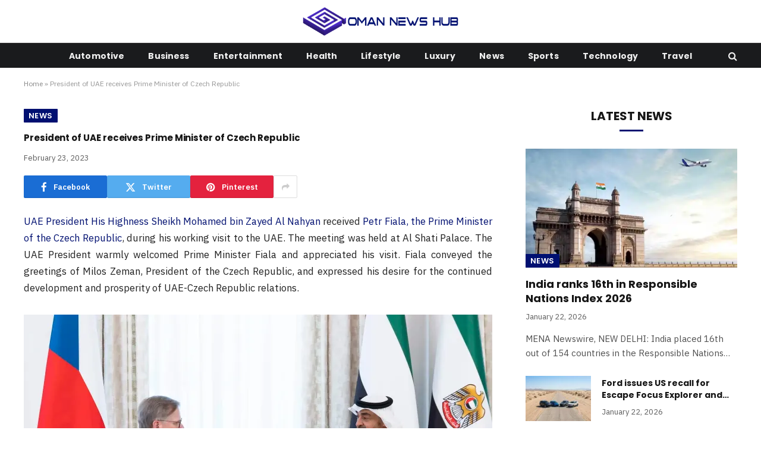

--- FILE ---
content_type: text/html; charset=UTF-8
request_url: https://omannewshub.com/president-of-uae-receives-prime-minister-of-czech-republic/
body_size: 15108
content:

<!DOCTYPE html>
<html lang="en-US" class="s-light site-s-light">

<head>

	<meta charset="UTF-8" />
	<meta name="viewport" content="width=device-width, initial-scale=1" />
	<meta name='robots' content='index, follow, max-image-preview:large, max-snippet:-1, max-video-preview:-1' />

	<!-- This site is optimized with the Yoast SEO Premium plugin v26.8 (Yoast SEO v26.8) - https://yoast.com/product/yoast-seo-premium-wordpress/ -->
	<title>President of UAE receives Prime Minister of Czech Republic - Oman News Hub</title><link rel="preload" as="font" href="https://omannewshub.com/wp-content/themes/smart-mag/css/icons/fonts/ts-icons.woff2?v3.2" type="font/woff2" crossorigin="anonymous" />
	<link rel="canonical" href="https://omannewshub.com/president-of-uae-receives-prime-minister-of-czech-republic/" />
	<meta property="og:locale" content="en_US" />
	<meta property="og:type" content="article" />
	<meta property="og:title" content="President of UAE receives Prime Minister of Czech Republic" />
	<meta property="og:description" content="UAE President His Highness Sheikh Mohamed bin Zayed Al Nahyan received Petr Fiala, the Prime Minister of the Czech Republic, during his working visit to the UAE. The meeting was held at Al Shati Palace. The UAE President warmly welcomed Prime Minister Fiala and appreciated his visit. Fiala conveyed the greetings of Milos Zeman, President" />
	<meta property="og:url" content="https://omannewshub.com/president-of-uae-receives-prime-minister-of-czech-republic/" />
	<meta property="og:site_name" content="Oman News Hub" />
	<meta property="article:published_time" content="2023-02-23T19:16:19+00:00" />
	<meta property="og:image" content="https://omannewshub.com/wp-content/uploads/2023/02/49copE.jpg" />
	<meta property="og:image:width" content="1920" />
	<meta property="og:image:height" content="1080" />
	<meta property="og:image:type" content="image/jpeg" />
	<meta name="author" content="omannewshub.com" />
	<meta name="twitter:card" content="summary_large_image" />
	<meta name="twitter:label1" content="Written by" />
	<meta name="twitter:data1" content="omannewshub.com" />
	<meta name="twitter:label2" content="Est. reading time" />
	<meta name="twitter:data2" content="1 minute" />
	<script type="application/ld+json" class="yoast-schema-graph">{"@context":"https://schema.org","@graph":[{"@type":"Article","@id":"https://omannewshub.com/president-of-uae-receives-prime-minister-of-czech-republic/#article","isPartOf":{"@id":"https://omannewshub.com/president-of-uae-receives-prime-minister-of-czech-republic/"},"author":{"name":"omannewshub.com","@id":"https://omannewshub.com/#/schema/person/c44bacdb10bb587b8e9cdf7816f8e51c"},"headline":"President of UAE receives Prime Minister of Czech Republic","datePublished":"2023-02-23T19:16:19+00:00","mainEntityOfPage":{"@id":"https://omannewshub.com/president-of-uae-receives-prime-minister-of-czech-republic/"},"wordCount":129,"commentCount":0,"image":{"@id":"https://omannewshub.com/president-of-uae-receives-prime-minister-of-czech-republic/#primaryimage"},"thumbnailUrl":"https://i0.wp.com/omannewshub.com/wp-content/uploads/2023/02/49copE.jpg?fit=1920%2C1080&ssl=1","keywords":["Czech Republic Sheikh Mohamed","Petr Fiala","Prime Minister","receives","UAE President"],"articleSection":["News"],"inLanguage":"en-US","potentialAction":[{"@type":"CommentAction","name":"Comment","target":["https://omannewshub.com/president-of-uae-receives-prime-minister-of-czech-republic/#respond"]}]},{"@type":"WebPage","@id":"https://omannewshub.com/president-of-uae-receives-prime-minister-of-czech-republic/","url":"https://omannewshub.com/president-of-uae-receives-prime-minister-of-czech-republic/","name":"President of UAE receives Prime Minister of Czech Republic - Oman News Hub","isPartOf":{"@id":"https://omannewshub.com/#website"},"primaryImageOfPage":{"@id":"https://omannewshub.com/president-of-uae-receives-prime-minister-of-czech-republic/#primaryimage"},"image":{"@id":"https://omannewshub.com/president-of-uae-receives-prime-minister-of-czech-republic/#primaryimage"},"thumbnailUrl":"https://i0.wp.com/omannewshub.com/wp-content/uploads/2023/02/49copE.jpg?fit=1920%2C1080&ssl=1","datePublished":"2023-02-23T19:16:19+00:00","author":{"@id":"https://omannewshub.com/#/schema/person/c44bacdb10bb587b8e9cdf7816f8e51c"},"breadcrumb":{"@id":"https://omannewshub.com/president-of-uae-receives-prime-minister-of-czech-republic/#breadcrumb"},"inLanguage":"en-US","potentialAction":[{"@type":"ReadAction","target":["https://omannewshub.com/president-of-uae-receives-prime-minister-of-czech-republic/"]}]},{"@type":"ImageObject","inLanguage":"en-US","@id":"https://omannewshub.com/president-of-uae-receives-prime-minister-of-czech-republic/#primaryimage","url":"https://i0.wp.com/omannewshub.com/wp-content/uploads/2023/02/49copE.jpg?fit=1920%2C1080&ssl=1","contentUrl":"https://i0.wp.com/omannewshub.com/wp-content/uploads/2023/02/49copE.jpg?fit=1920%2C1080&ssl=1","width":1920,"height":1080},{"@type":"BreadcrumbList","@id":"https://omannewshub.com/president-of-uae-receives-prime-minister-of-czech-republic/#breadcrumb","itemListElement":[{"@type":"ListItem","position":1,"name":"Home","item":"https://omannewshub.com/"},{"@type":"ListItem","position":2,"name":"President of UAE receives Prime Minister of Czech Republic"}]},{"@type":"WebSite","@id":"https://omannewshub.com/#website","url":"https://omannewshub.com/","name":"Oman News Hub","description":"","potentialAction":[{"@type":"SearchAction","target":{"@type":"EntryPoint","urlTemplate":"https://omannewshub.com/?s={search_term_string}"},"query-input":{"@type":"PropertyValueSpecification","valueRequired":true,"valueName":"search_term_string"}}],"inLanguage":"en-US"},{"@type":"Person","@id":"https://omannewshub.com/#/schema/person/c44bacdb10bb587b8e9cdf7816f8e51c","name":"omannewshub.com","sameAs":["https://omannewshub.com"],"url":"https://omannewshub.com/author/yvonne-crawford/"}]}</script>
	<!-- / Yoast SEO Premium plugin. -->


<link rel='dns-prefetch' href='//stats.wp.com' />
<link rel='dns-prefetch' href='//fonts.googleapis.com' />
<link rel='preconnect' href='//i0.wp.com' />
<link rel="alternate" type="application/rss+xml" title="Oman News Hub &raquo; Feed" href="https://omannewshub.com/feed/" />
<link rel="alternate" type="application/rss+xml" title="Oman News Hub &raquo; Comments Feed" href="https://omannewshub.com/comments/feed/" />
<link rel="alternate" title="oEmbed (JSON)" type="application/json+oembed" href="https://omannewshub.com/wp-json/oembed/1.0/embed?url=https%3A%2F%2Fomannewshub.com%2Fpresident-of-uae-receives-prime-minister-of-czech-republic%2F" />
<link rel="alternate" title="oEmbed (XML)" type="text/xml+oembed" href="https://omannewshub.com/wp-json/oembed/1.0/embed?url=https%3A%2F%2Fomannewshub.com%2Fpresident-of-uae-receives-prime-minister-of-czech-republic%2F&#038;format=xml" />
<style id='wp-img-auto-sizes-contain-inline-css' type='text/css'>
img:is([sizes=auto i],[sizes^="auto," i]){contain-intrinsic-size:3000px 1500px}
/*# sourceURL=wp-img-auto-sizes-contain-inline-css */
</style>
<link rel='stylesheet' id='wpra-lightbox-css' href='https://omannewshub.com/wp-content/plugins/wp-rss-aggregator/core/css/jquery-colorbox.css?ver=1.4.33' type='text/css' media='all' />
<style id='wp-emoji-styles-inline-css' type='text/css'>

	img.wp-smiley, img.emoji {
		display: inline !important;
		border: none !important;
		box-shadow: none !important;
		height: 1em !important;
		width: 1em !important;
		margin: 0 0.07em !important;
		vertical-align: -0.1em !important;
		background: none !important;
		padding: 0 !important;
	}
/*# sourceURL=wp-emoji-styles-inline-css */
</style>
<link rel='stylesheet' id='wp-block-library-css' href='https://omannewshub.com/wp-includes/css/dist/block-library/style.min.css?ver=6.9' type='text/css' media='all' />
<style id='classic-theme-styles-inline-css' type='text/css'>
/*! This file is auto-generated */
.wp-block-button__link{color:#fff;background-color:#32373c;border-radius:9999px;box-shadow:none;text-decoration:none;padding:calc(.667em + 2px) calc(1.333em + 2px);font-size:1.125em}.wp-block-file__button{background:#32373c;color:#fff;text-decoration:none}
/*# sourceURL=/wp-includes/css/classic-themes.min.css */
</style>
<link rel='stylesheet' id='wpra-displays-css' href='https://omannewshub.com/wp-content/plugins/wp-rss-aggregator/core/css/displays.css?ver=5.0.11' type='text/css' media='all' />
<link rel='stylesheet' id='wpra-et-layout-css-css' href='https://omannewshub.com/wp-content/plugins/wp-rss-aggregator-premium//basic/css/et-layout.css?ver=5.0.11' type='text/css' media='all' />
<link rel='stylesheet' id='wpra-grid-layout-css-css' href='https://omannewshub.com/wp-content/plugins/wp-rss-aggregator-premium//basic/css/grid-layout.css?ver=5.0.11' type='text/css' media='all' />
<link rel='stylesheet' id='mediaelement-css' href='https://omannewshub.com/wp-includes/js/mediaelement/mediaelementplayer-legacy.min.css?ver=4.2.17' type='text/css' media='all' />
<link rel='stylesheet' id='wp-mediaelement-css' href='https://omannewshub.com/wp-includes/js/mediaelement/wp-mediaelement.min.css?ver=6.9' type='text/css' media='all' />
<style id='jetpack-sharing-buttons-style-inline-css' type='text/css'>
.jetpack-sharing-buttons__services-list{display:flex;flex-direction:row;flex-wrap:wrap;gap:0;list-style-type:none;margin:5px;padding:0}.jetpack-sharing-buttons__services-list.has-small-icon-size{font-size:12px}.jetpack-sharing-buttons__services-list.has-normal-icon-size{font-size:16px}.jetpack-sharing-buttons__services-list.has-large-icon-size{font-size:24px}.jetpack-sharing-buttons__services-list.has-huge-icon-size{font-size:36px}@media print{.jetpack-sharing-buttons__services-list{display:none!important}}.editor-styles-wrapper .wp-block-jetpack-sharing-buttons{gap:0;padding-inline-start:0}ul.jetpack-sharing-buttons__services-list.has-background{padding:1.25em 2.375em}
/*# sourceURL=https://omannewshub.com/wp-content/plugins/jetpack/_inc/blocks/sharing-buttons/view.css */
</style>
<style id='global-styles-inline-css' type='text/css'>
:root{--wp--preset--aspect-ratio--square: 1;--wp--preset--aspect-ratio--4-3: 4/3;--wp--preset--aspect-ratio--3-4: 3/4;--wp--preset--aspect-ratio--3-2: 3/2;--wp--preset--aspect-ratio--2-3: 2/3;--wp--preset--aspect-ratio--16-9: 16/9;--wp--preset--aspect-ratio--9-16: 9/16;--wp--preset--color--black: #000000;--wp--preset--color--cyan-bluish-gray: #abb8c3;--wp--preset--color--white: #ffffff;--wp--preset--color--pale-pink: #f78da7;--wp--preset--color--vivid-red: #cf2e2e;--wp--preset--color--luminous-vivid-orange: #ff6900;--wp--preset--color--luminous-vivid-amber: #fcb900;--wp--preset--color--light-green-cyan: #7bdcb5;--wp--preset--color--vivid-green-cyan: #00d084;--wp--preset--color--pale-cyan-blue: #8ed1fc;--wp--preset--color--vivid-cyan-blue: #0693e3;--wp--preset--color--vivid-purple: #9b51e0;--wp--preset--gradient--vivid-cyan-blue-to-vivid-purple: linear-gradient(135deg,rgb(6,147,227) 0%,rgb(155,81,224) 100%);--wp--preset--gradient--light-green-cyan-to-vivid-green-cyan: linear-gradient(135deg,rgb(122,220,180) 0%,rgb(0,208,130) 100%);--wp--preset--gradient--luminous-vivid-amber-to-luminous-vivid-orange: linear-gradient(135deg,rgb(252,185,0) 0%,rgb(255,105,0) 100%);--wp--preset--gradient--luminous-vivid-orange-to-vivid-red: linear-gradient(135deg,rgb(255,105,0) 0%,rgb(207,46,46) 100%);--wp--preset--gradient--very-light-gray-to-cyan-bluish-gray: linear-gradient(135deg,rgb(238,238,238) 0%,rgb(169,184,195) 100%);--wp--preset--gradient--cool-to-warm-spectrum: linear-gradient(135deg,rgb(74,234,220) 0%,rgb(151,120,209) 20%,rgb(207,42,186) 40%,rgb(238,44,130) 60%,rgb(251,105,98) 80%,rgb(254,248,76) 100%);--wp--preset--gradient--blush-light-purple: linear-gradient(135deg,rgb(255,206,236) 0%,rgb(152,150,240) 100%);--wp--preset--gradient--blush-bordeaux: linear-gradient(135deg,rgb(254,205,165) 0%,rgb(254,45,45) 50%,rgb(107,0,62) 100%);--wp--preset--gradient--luminous-dusk: linear-gradient(135deg,rgb(255,203,112) 0%,rgb(199,81,192) 50%,rgb(65,88,208) 100%);--wp--preset--gradient--pale-ocean: linear-gradient(135deg,rgb(255,245,203) 0%,rgb(182,227,212) 50%,rgb(51,167,181) 100%);--wp--preset--gradient--electric-grass: linear-gradient(135deg,rgb(202,248,128) 0%,rgb(113,206,126) 100%);--wp--preset--gradient--midnight: linear-gradient(135deg,rgb(2,3,129) 0%,rgb(40,116,252) 100%);--wp--preset--font-size--small: 13px;--wp--preset--font-size--medium: 20px;--wp--preset--font-size--large: 36px;--wp--preset--font-size--x-large: 42px;--wp--preset--spacing--20: 0.44rem;--wp--preset--spacing--30: 0.67rem;--wp--preset--spacing--40: 1rem;--wp--preset--spacing--50: 1.5rem;--wp--preset--spacing--60: 2.25rem;--wp--preset--spacing--70: 3.38rem;--wp--preset--spacing--80: 5.06rem;--wp--preset--shadow--natural: 6px 6px 9px rgba(0, 0, 0, 0.2);--wp--preset--shadow--deep: 12px 12px 50px rgba(0, 0, 0, 0.4);--wp--preset--shadow--sharp: 6px 6px 0px rgba(0, 0, 0, 0.2);--wp--preset--shadow--outlined: 6px 6px 0px -3px rgb(255, 255, 255), 6px 6px rgb(0, 0, 0);--wp--preset--shadow--crisp: 6px 6px 0px rgb(0, 0, 0);}:where(.is-layout-flex){gap: 0.5em;}:where(.is-layout-grid){gap: 0.5em;}body .is-layout-flex{display: flex;}.is-layout-flex{flex-wrap: wrap;align-items: center;}.is-layout-flex > :is(*, div){margin: 0;}body .is-layout-grid{display: grid;}.is-layout-grid > :is(*, div){margin: 0;}:where(.wp-block-columns.is-layout-flex){gap: 2em;}:where(.wp-block-columns.is-layout-grid){gap: 2em;}:where(.wp-block-post-template.is-layout-flex){gap: 1.25em;}:where(.wp-block-post-template.is-layout-grid){gap: 1.25em;}.has-black-color{color: var(--wp--preset--color--black) !important;}.has-cyan-bluish-gray-color{color: var(--wp--preset--color--cyan-bluish-gray) !important;}.has-white-color{color: var(--wp--preset--color--white) !important;}.has-pale-pink-color{color: var(--wp--preset--color--pale-pink) !important;}.has-vivid-red-color{color: var(--wp--preset--color--vivid-red) !important;}.has-luminous-vivid-orange-color{color: var(--wp--preset--color--luminous-vivid-orange) !important;}.has-luminous-vivid-amber-color{color: var(--wp--preset--color--luminous-vivid-amber) !important;}.has-light-green-cyan-color{color: var(--wp--preset--color--light-green-cyan) !important;}.has-vivid-green-cyan-color{color: var(--wp--preset--color--vivid-green-cyan) !important;}.has-pale-cyan-blue-color{color: var(--wp--preset--color--pale-cyan-blue) !important;}.has-vivid-cyan-blue-color{color: var(--wp--preset--color--vivid-cyan-blue) !important;}.has-vivid-purple-color{color: var(--wp--preset--color--vivid-purple) !important;}.has-black-background-color{background-color: var(--wp--preset--color--black) !important;}.has-cyan-bluish-gray-background-color{background-color: var(--wp--preset--color--cyan-bluish-gray) !important;}.has-white-background-color{background-color: var(--wp--preset--color--white) !important;}.has-pale-pink-background-color{background-color: var(--wp--preset--color--pale-pink) !important;}.has-vivid-red-background-color{background-color: var(--wp--preset--color--vivid-red) !important;}.has-luminous-vivid-orange-background-color{background-color: var(--wp--preset--color--luminous-vivid-orange) !important;}.has-luminous-vivid-amber-background-color{background-color: var(--wp--preset--color--luminous-vivid-amber) !important;}.has-light-green-cyan-background-color{background-color: var(--wp--preset--color--light-green-cyan) !important;}.has-vivid-green-cyan-background-color{background-color: var(--wp--preset--color--vivid-green-cyan) !important;}.has-pale-cyan-blue-background-color{background-color: var(--wp--preset--color--pale-cyan-blue) !important;}.has-vivid-cyan-blue-background-color{background-color: var(--wp--preset--color--vivid-cyan-blue) !important;}.has-vivid-purple-background-color{background-color: var(--wp--preset--color--vivid-purple) !important;}.has-black-border-color{border-color: var(--wp--preset--color--black) !important;}.has-cyan-bluish-gray-border-color{border-color: var(--wp--preset--color--cyan-bluish-gray) !important;}.has-white-border-color{border-color: var(--wp--preset--color--white) !important;}.has-pale-pink-border-color{border-color: var(--wp--preset--color--pale-pink) !important;}.has-vivid-red-border-color{border-color: var(--wp--preset--color--vivid-red) !important;}.has-luminous-vivid-orange-border-color{border-color: var(--wp--preset--color--luminous-vivid-orange) !important;}.has-luminous-vivid-amber-border-color{border-color: var(--wp--preset--color--luminous-vivid-amber) !important;}.has-light-green-cyan-border-color{border-color: var(--wp--preset--color--light-green-cyan) !important;}.has-vivid-green-cyan-border-color{border-color: var(--wp--preset--color--vivid-green-cyan) !important;}.has-pale-cyan-blue-border-color{border-color: var(--wp--preset--color--pale-cyan-blue) !important;}.has-vivid-cyan-blue-border-color{border-color: var(--wp--preset--color--vivid-cyan-blue) !important;}.has-vivid-purple-border-color{border-color: var(--wp--preset--color--vivid-purple) !important;}.has-vivid-cyan-blue-to-vivid-purple-gradient-background{background: var(--wp--preset--gradient--vivid-cyan-blue-to-vivid-purple) !important;}.has-light-green-cyan-to-vivid-green-cyan-gradient-background{background: var(--wp--preset--gradient--light-green-cyan-to-vivid-green-cyan) !important;}.has-luminous-vivid-amber-to-luminous-vivid-orange-gradient-background{background: var(--wp--preset--gradient--luminous-vivid-amber-to-luminous-vivid-orange) !important;}.has-luminous-vivid-orange-to-vivid-red-gradient-background{background: var(--wp--preset--gradient--luminous-vivid-orange-to-vivid-red) !important;}.has-very-light-gray-to-cyan-bluish-gray-gradient-background{background: var(--wp--preset--gradient--very-light-gray-to-cyan-bluish-gray) !important;}.has-cool-to-warm-spectrum-gradient-background{background: var(--wp--preset--gradient--cool-to-warm-spectrum) !important;}.has-blush-light-purple-gradient-background{background: var(--wp--preset--gradient--blush-light-purple) !important;}.has-blush-bordeaux-gradient-background{background: var(--wp--preset--gradient--blush-bordeaux) !important;}.has-luminous-dusk-gradient-background{background: var(--wp--preset--gradient--luminous-dusk) !important;}.has-pale-ocean-gradient-background{background: var(--wp--preset--gradient--pale-ocean) !important;}.has-electric-grass-gradient-background{background: var(--wp--preset--gradient--electric-grass) !important;}.has-midnight-gradient-background{background: var(--wp--preset--gradient--midnight) !important;}.has-small-font-size{font-size: var(--wp--preset--font-size--small) !important;}.has-medium-font-size{font-size: var(--wp--preset--font-size--medium) !important;}.has-large-font-size{font-size: var(--wp--preset--font-size--large) !important;}.has-x-large-font-size{font-size: var(--wp--preset--font-size--x-large) !important;}
:where(.wp-block-post-template.is-layout-flex){gap: 1.25em;}:where(.wp-block-post-template.is-layout-grid){gap: 1.25em;}
:where(.wp-block-term-template.is-layout-flex){gap: 1.25em;}:where(.wp-block-term-template.is-layout-grid){gap: 1.25em;}
:where(.wp-block-columns.is-layout-flex){gap: 2em;}:where(.wp-block-columns.is-layout-grid){gap: 2em;}
:root :where(.wp-block-pullquote){font-size: 1.5em;line-height: 1.6;}
/*# sourceURL=global-styles-inline-css */
</style>
<link rel='stylesheet' id='smartmag-core-css' href='https://omannewshub.com/wp-content/themes/smart-mag/style.css?ver=10.3.2' type='text/css' media='all' />
<style id='smartmag-core-inline-css' type='text/css'>
:root { --c-main: #001071;
--c-main-rgb: 0,16,113;
--text-font: "IBM Plex Sans", system-ui, -apple-system, "Segoe UI", Arial, sans-serif;
--body-font: "IBM Plex Sans", system-ui, -apple-system, "Segoe UI", Arial, sans-serif;
--title-font: "Poppins", system-ui, -apple-system, "Segoe UI", Arial, sans-serif;
--h-font: "Poppins", system-ui, -apple-system, "Segoe UI", Arial, sans-serif;
--text-h-font: var(--h-font);
--title-size-s: 16px;
--title-size-n: 17px;
--title-size-m: 18px;
--title-fw-semi: 700;
--c-post-meta: #5e5e5e; }
.smart-head-main .smart-head-mid { --head-h: 72px; }
.s-dark .smart-head-main .smart-head-mid,
.smart-head-main .s-dark.smart-head-mid { background-color: #1a1b1d; }
.smart-head-main .smart-head-mid { border-top-width: 0px; }
.smart-head-main .smart-head-bot { --head-h: 42px; background-color: #1a1b1d; border-top-width: 1px; }
.s-dark .smart-head-main .smart-head-bot,
.smart-head-main .s-dark.smart-head-bot { border-top-color: #383838; }
.smart-head-main .smart-head-bot { border-bottom-width: 0px; }
.s-dark .smart-head-main .smart-head-bot,
.smart-head-main .s-dark.smart-head-bot { border-bottom-color: #383838; }
.navigation { font-family: "Poppins", system-ui, -apple-system, "Segoe UI", Arial, sans-serif; }
.navigation-main .menu > li > a { font-size: 14px; font-weight: bold; text-transform: capitalize; letter-spacing: .01em; }
.navigation-main .menu > li li a { font-size: 13px; }
.navigation-main { --nav-items-space: 20px; }
.nav-hov-b .menu > li > a:before { border-width: 3px; }
.s-dark .navigation { --c-nav-blip: #bababa; --c-nav-hov-bg: rgba(239,239,239,0); }
.mobile-menu { font-family: "Poppins", system-ui, -apple-system, "Segoe UI", Arial, sans-serif; font-weight: 600; }
.s-dark .smart-head-main .spc-social,
.smart-head-main .s-dark .spc-social { --c-spc-social: #b2b2b2; }
.smart-head-main .spc-social { --spc-social-fs: 16px; --spc-social-space: 5px; }
.smart-head-main .hamburger-icon { --line-weight: 2px; }
.smart-head-main .offcanvas-toggle { --item-mr: 25px; }
.smart-head .ts-button1 { font-weight: bold; line-height: .8; letter-spacing: 0.08em; }
.upper-footer .block-head { --space-below: 35px; --line-weight: 3px; --c-border: #0a0a0a; }
.post-meta .meta-item, .post-meta .text-in { font-size: 13px; }
.post-meta .post-cat > a { font-family: "Poppins", system-ui, -apple-system, "Segoe UI", Arial, sans-serif; font-weight: 600; }
.s-light .block-wrap.s-dark { --c-post-meta: var(--c-contrast-450); }
.s-dark, .s-light .block-wrap.s-dark { --c-post-meta: #e0e0e0; }
.post-meta { --p-meta-sep: "-"; --p-meta-sep-pad: 5px; }
.post-meta .meta-item:before { transform: scale(0.85); }
.cat-labels .category { font-family: "Poppins", system-ui, -apple-system, "Segoe UI", Arial, sans-serif; font-size: 13px; font-weight: 600; font-style: normal; text-transform: uppercase; line-height: 1.8; }
.block-head .heading { font-family: "Poppins", system-ui, -apple-system, "Segoe UI", Arial, sans-serif; }
.block-head-c .heading { font-size: 20px; }
.block-head-c { --line-weight: 3px; }
.block-head-c2 { --line-weight: 3px; }
.block-head-e1 .heading { font-size: 20px; }
.site-s-light .entry-content { color: #212121; }
.s-dark .entry-content { color: #efefef; }
.s-head-modern-a .post-title { font-size: 15px; }
.s-head-large .post-title { font-size: 39px; }
@media (min-width: 941px) and (max-width: 1200px) { .navigation-main .menu > li > a { font-size: calc(10px + (14px - 10px) * .7); } }
@media (max-width: 767px) { .s-head-large .post-title { font-size: 32px; } }


/*# sourceURL=smartmag-core-inline-css */
</style>
<link rel='stylesheet' id='smartmag-magnific-popup-css' href='https://omannewshub.com/wp-content/themes/smart-mag/css/lightbox.css?ver=10.3.2' type='text/css' media='all' />
<link rel='stylesheet' id='smartmag-icons-css' href='https://omannewshub.com/wp-content/themes/smart-mag/css/icons/icons.css?ver=10.3.2' type='text/css' media='all' />
<link rel='stylesheet' id='smartmag-gfonts-custom-css' href='https://fonts.googleapis.com/css?family=IBM+Plex+Sans%3A400%2C500%2C600%2C700%7CPoppins%3A400%2C500%2C600%2C700&#038;display=swap' type='text/css' media='all' />
<script type="text/javascript" id="smartmag-lazy-inline-js-after">
/* <![CDATA[ */
/**
 * @copyright ThemeSphere
 * @preserve
 */
var BunyadLazy={};BunyadLazy.load=function(){function a(e,n){var t={};e.dataset.bgset&&e.dataset.sizes?(t.sizes=e.dataset.sizes,t.srcset=e.dataset.bgset):t.src=e.dataset.bgsrc,function(t){var a=t.dataset.ratio;if(0<a){const e=t.parentElement;if(e.classList.contains("media-ratio")){const n=e.style;n.getPropertyValue("--a-ratio")||(n.paddingBottom=100/a+"%")}}}(e);var a,o=document.createElement("img");for(a in o.onload=function(){var t="url('"+(o.currentSrc||o.src)+"')",a=e.style;a.backgroundImage!==t&&requestAnimationFrame(()=>{a.backgroundImage=t,n&&n()}),o.onload=null,o.onerror=null,o=null},o.onerror=o.onload,t)o.setAttribute(a,t[a]);o&&o.complete&&0<o.naturalWidth&&o.onload&&o.onload()}function e(t){t.dataset.loaded||a(t,()=>{document.dispatchEvent(new Event("lazyloaded")),t.dataset.loaded=1})}function n(t){"complete"===document.readyState?t():window.addEventListener("load",t)}return{initEarly:function(){var t,a=()=>{document.querySelectorAll(".img.bg-cover:not(.lazyload)").forEach(e)};"complete"!==document.readyState?(t=setInterval(a,150),n(()=>{a(),clearInterval(t)})):a()},callOnLoad:n,initBgImages:function(t){t&&n(()=>{document.querySelectorAll(".img.bg-cover").forEach(e)})},bgLoad:a}}(),BunyadLazy.load.initEarly();
//# sourceURL=smartmag-lazy-inline-js-after
/* ]]> */
</script>
<script type="text/javascript" src="https://omannewshub.com/wp-includes/js/jquery/jquery.min.js?ver=3.7.1" id="jquery-core-js"></script>
<script type="text/javascript" src="https://omannewshub.com/wp-includes/js/jquery/jquery-migrate.min.js?ver=3.4.1" id="jquery-migrate-js"></script>
<link rel="https://api.w.org/" href="https://omannewshub.com/wp-json/" /><link rel="alternate" title="JSON" type="application/json" href="https://omannewshub.com/wp-json/wp/v2/posts/27542" /><link rel="EditURI" type="application/rsd+xml" title="RSD" href="https://omannewshub.com/xmlrpc.php?rsd" />

<link rel='shortlink' href='https://omannewshub.com/?p=27542' />
	<style>img#wpstats{display:none}</style>
		
		<script>
		var BunyadSchemeKey = 'bunyad-scheme';
		(() => {
			const d = document.documentElement;
			const c = d.classList;
			var scheme = localStorage.getItem(BunyadSchemeKey);
			
			if (scheme) {
				d.dataset.origClass = c;
				scheme === 'dark' ? c.remove('s-light', 'site-s-light') : c.remove('s-dark', 'site-s-dark');
				c.add('site-s-' + scheme, 's-' + scheme);
			}
		})();
		</script>
		<meta name="generator" content="Elementor 3.34.3; features: additional_custom_breakpoints; settings: css_print_method-external, google_font-enabled, font_display-swap">
<style type="text/css">.recentcomments a{display:inline !important;padding:0 !important;margin:0 !important;}</style>			<style>
				.e-con.e-parent:nth-of-type(n+4):not(.e-lazyloaded):not(.e-no-lazyload),
				.e-con.e-parent:nth-of-type(n+4):not(.e-lazyloaded):not(.e-no-lazyload) * {
					background-image: none !important;
				}
				@media screen and (max-height: 1024px) {
					.e-con.e-parent:nth-of-type(n+3):not(.e-lazyloaded):not(.e-no-lazyload),
					.e-con.e-parent:nth-of-type(n+3):not(.e-lazyloaded):not(.e-no-lazyload) * {
						background-image: none !important;
					}
				}
				@media screen and (max-height: 640px) {
					.e-con.e-parent:nth-of-type(n+2):not(.e-lazyloaded):not(.e-no-lazyload),
					.e-con.e-parent:nth-of-type(n+2):not(.e-lazyloaded):not(.e-no-lazyload) * {
						background-image: none !important;
					}
				}
			</style>
			<link rel="icon" href="https://i0.wp.com/omannewshub.com/wp-content/uploads/2023/04/cropped-55.png?fit=32%2C32&#038;ssl=1" sizes="32x32" />
<link rel="icon" href="https://i0.wp.com/omannewshub.com/wp-content/uploads/2023/04/cropped-55.png?fit=192%2C192&#038;ssl=1" sizes="192x192" />
<link rel="apple-touch-icon" href="https://i0.wp.com/omannewshub.com/wp-content/uploads/2023/04/cropped-55.png?fit=180%2C180&#038;ssl=1" />
<meta name="msapplication-TileImage" content="https://i0.wp.com/omannewshub.com/wp-content/uploads/2023/04/cropped-55.png?fit=270%2C270&#038;ssl=1" />
		<style type="text/css" id="wp-custom-css">
			.entry-content p {
    text-align: justify;
}		</style>
		

</head>

<body class="wp-singular post-template-default single single-post postid-27542 single-format-standard wp-theme-smart-mag right-sidebar post-layout-modern post-cat-33 has-lb has-lb-sm ts-img-hov-fade layout-normal elementor-default elementor-kit-6">



<div class="main-wrap">

	
<div class="off-canvas-backdrop"></div>
<div class="mobile-menu-container off-canvas s-dark hide-widgets-sm hide-menu-lg" id="off-canvas">

	<div class="off-canvas-head">
		<a href="#" class="close">
			<span class="visuallyhidden">Close Menu</span>
			<i class="tsi tsi-times"></i>
		</a>

		<div class="ts-logo">
					</div>
	</div>

	<div class="off-canvas-content">

					<ul class="mobile-menu"></ul>
		
					<div class="off-canvas-widgets">
				
		<div id="smartmag-block-newsletter-2" class="widget ts-block-widget smartmag-widget-newsletter">		
		<div class="block">
			<div class="block-newsletter ">
	<div class="spc-newsletter spc-newsletter-b spc-newsletter-center spc-newsletter-sm">

		<div class="bg-wrap"></div>

		
		<div class="inner">

			
			
			<h3 class="heading">
				Subscribe to Updates			</h3>

							<div class="base-text message">
					<p>Get the latest creative news from FooBar about art, design and business.</p>
</div>
			
							<form method="post" action="" class="form fields-style fields-full" target="_blank">
					<div class="main-fields">
						<p class="field-email">
							<input type="email" name="EMAIL" placeholder="Your email address.." required />
						</p>
						
						<p class="field-submit">
							<input type="submit" value="Subscribe" />
						</p>
					</div>

											<p class="disclaimer">
							<label>
																	<input type="checkbox" name="privacy" required />
								
								By signing up, you agree to the our terms and our <a href="#">Privacy Policy</a> agreement.							</label>
						</p>
									</form>
			
			
		</div>
	</div>
</div>		</div>

		</div>
		<div id="smartmag-block-posts-small-3" class="widget ts-block-widget smartmag-widget-posts-small">		
		<div class="block">
					<section class="block-wrap block-posts-small block-sc mb-none" data-id="1">

			<div class="widget-title block-head block-head-ac block-head-b"><h5 class="heading">What's Hot</h5></div>	
			<div class="block-content">
				
	<div class="loop loop-small loop-small-a loop-sep loop-small-sep grid grid-1 md:grid-1 sm:grid-1 xs:grid-1">

					
<article class="l-post small-post small-a-post m-pos-left">

	
			<div class="media">

		
			<a href="https://omannewshub.com/datavault-ai-to-support-establishment-of-international-research-center-focused-on-real-world-asset-digitization-in-taiwan/" class="image-link media-ratio ar-bunyad-thumb" title="Datavault AI to Support Establishment of International Research Center Focused on Real-World Asset Digitization in Taiwan"><span data-bgsrc="https://i0.wp.com/omannewshub.com/wp-content/uploads/2026/01/datavault-ai-and-st-john-university.jpg?fit=300%2C196&amp;ssl=1" class="img bg-cover wp-post-image attachment-medium size-medium lazyload" data-bgset="https://i0.wp.com/omannewshub.com/wp-content/uploads/2026/01/datavault-ai-and-st-john-university.jpg?w=834&amp;ssl=1 834w, https://i0.wp.com/omannewshub.com/wp-content/uploads/2026/01/datavault-ai-and-st-john-university.jpg?resize=300%2C196&amp;ssl=1 300w, https://i0.wp.com/omannewshub.com/wp-content/uploads/2026/01/datavault-ai-and-st-john-university.jpg?resize=768%2C502&amp;ssl=1 768w, https://i0.wp.com/omannewshub.com/wp-content/uploads/2026/01/datavault-ai-and-st-john-university.jpg?resize=150%2C98&amp;ssl=1 150w, https://i0.wp.com/omannewshub.com/wp-content/uploads/2026/01/datavault-ai-and-st-john-university.jpg?resize=450%2C294&amp;ssl=1 450w" data-sizes="(max-width: 110px) 100vw, 110px"></span></a>			
			
			
			
		
		</div>
	

	
		<div class="content">

			<div class="post-meta post-meta-a post-meta-left has-below"><h4 class="is-title post-title"><a href="https://omannewshub.com/datavault-ai-to-support-establishment-of-international-research-center-focused-on-real-world-asset-digitization-in-taiwan/">Datavault AI to Support Establishment of International Research Center Focused on Real-World Asset Digitization in Taiwan</a></h4><div class="post-meta-items meta-below"><span class="meta-item date"><span class="date-link"><time class="post-date" datetime="2026-01-26T15:34:36+00:00">January 26, 2026</time></span></span></div></div>			
			
			
		</div>

	
</article>	
					
<article class="l-post small-post small-a-post m-pos-left">

	
			<div class="media">

		
		</div>
	

	
		<div class="content">

			<div class="post-meta post-meta-a post-meta-left has-below"><h4 class="is-title post-title"><a href="https://omannewshub.com/ms-pharma-group-signs-exclusive-biosimilars-partnership-agreement-with-hetero/">MS Pharma Group Signs Exclusive Biosimilars Partnership Agreement with Hetero</a></h4><div class="post-meta-items meta-below"><span class="meta-item date"><span class="date-link"><time class="post-date" datetime="2026-01-26T14:46:00+00:00">January 26, 2026</time></span></span></div></div>			
			
			
		</div>

	
</article>	
					
<article class="l-post small-post small-a-post m-pos-left">

	
			<div class="media">

		
		</div>
	

	
		<div class="content">

			<div class="post-meta post-meta-a post-meta-left has-below"><h4 class="is-title post-title"><a href="https://omannewshub.com/clarification-regarding-unitrees-2025-sales-data/">Clarification Regarding Unitree&#8217;s 2025 Sales Data</a></h4><div class="post-meta-items meta-below"><span class="meta-item date"><span class="date-link"><time class="post-date" datetime="2026-01-26T12:24:00+00:00">January 26, 2026</time></span></span></div></div>			
			
			
		</div>

	
</article>	
		
	</div>

					</div>

		</section>
				</div>

		</div>			</div>
		
		
		<div class="spc-social-block spc-social spc-social-b smart-head-social">
		
			
				<a href="#" class="link service s-facebook" target="_blank" rel="nofollow noopener">
					<i class="icon tsi tsi-facebook"></i>					<span class="visuallyhidden">Facebook</span>
				</a>
									
			
				<a href="#" class="link service s-twitter" target="_blank" rel="nofollow noopener">
					<i class="icon tsi tsi-twitter"></i>					<span class="visuallyhidden">X (Twitter)</span>
				</a>
									
			
				<a href="#" class="link service s-instagram" target="_blank" rel="nofollow noopener">
					<i class="icon tsi tsi-instagram"></i>					<span class="visuallyhidden">Instagram</span>
				</a>
									
			
		</div>

		
	</div>

</div>
<div class="smart-head smart-head-a smart-head-main" id="smart-head" data-sticky="auto" data-sticky-type="smart" data-sticky-full>
	
	<div class="smart-head-row smart-head-mid smart-head-row-3 is-light smart-head-row-full">

		<div class="inner wrap">

							
				<div class="items items-left empty">
								</div>

							
				<div class="items items-center ">
					<a href="https://omannewshub.com/" title="Oman News Hub" rel="home" class="logo-link ts-logo logo-is-image">
		<span>
			
				
					<img src="https://omannewshub.com/wp-content/uploads/2023/04/omannewshub.com_.png" class="logo-image logo-image-dark" alt="Oman News Hub" width="404" height="80"/><img src="https://omannewshub.com/wp-content/uploads/2023/04/omannewshub.com_.png" class="logo-image" alt="Oman News Hub" width="404" height="80"/>
									 
					</span>
	</a>				</div>

							
				<div class="items items-right empty">
								</div>

						
		</div>
	</div>

	
	<div class="smart-head-row smart-head-bot smart-head-row-3 s-dark has-center-nav smart-head-row-full">

		<div class="inner wrap">

							
				<div class="items items-left empty">
								</div>

							
				<div class="items items-center ">
					<div class="nav-wrap">
		<nav class="navigation navigation-main nav-hov-b">
			<ul id="menu-menu1" class="menu"><li id="menu-item-27925" class="menu-item menu-item-type-taxonomy menu-item-object-category menu-cat-26 menu-item-27925"><a href="https://omannewshub.com/category/automotive/">Automotive</a></li>
<li id="menu-item-27929" class="menu-item menu-item-type-taxonomy menu-item-object-category menu-cat-27 menu-item-27929"><a href="https://omannewshub.com/category/business/">Business</a></li>
<li id="menu-item-27932" class="menu-item menu-item-type-taxonomy menu-item-object-category menu-cat-28 menu-item-27932"><a href="https://omannewshub.com/category/entertainment/">Entertainment</a></li>
<li id="menu-item-27930" class="menu-item menu-item-type-taxonomy menu-item-object-category menu-cat-30 menu-item-27930"><a href="https://omannewshub.com/category/health/">Health</a></li>
<li id="menu-item-27931" class="menu-item menu-item-type-taxonomy menu-item-object-category menu-cat-31 menu-item-27931"><a href="https://omannewshub.com/category/lifestyle/">Lifestyle</a></li>
<li id="menu-item-27933" class="menu-item menu-item-type-taxonomy menu-item-object-category menu-cat-32 menu-item-27933"><a href="https://omannewshub.com/category/luxury/">Luxury</a></li>
<li id="menu-item-27924" class="menu-item menu-item-type-taxonomy menu-item-object-category current-post-ancestor current-menu-parent current-post-parent menu-cat-33 menu-item-27924"><a href="https://omannewshub.com/category/news/">News</a></li>
<li id="menu-item-27927" class="menu-item menu-item-type-taxonomy menu-item-object-category menu-cat-35 menu-item-27927"><a href="https://omannewshub.com/category/sports/">Sports</a></li>
<li id="menu-item-27928" class="menu-item menu-item-type-taxonomy menu-item-object-category menu-cat-36 menu-item-27928"><a href="https://omannewshub.com/category/technology/">Technology</a></li>
<li id="menu-item-27926" class="menu-item menu-item-type-taxonomy menu-item-object-category menu-cat-37 menu-item-27926"><a href="https://omannewshub.com/category/travel/">Travel</a></li>
</ul>		</nav>
	</div>
				</div>

							
				<div class="items items-right ">
				

	<a href="#" class="search-icon has-icon-only is-icon" title="Search">
		<i class="tsi tsi-search"></i>
	</a>

				</div>

						
		</div>
	</div>

	</div>
<div class="smart-head smart-head-a smart-head-mobile" id="smart-head-mobile" data-sticky="mid" data-sticky-type="smart" data-sticky-full>
	
	<div class="smart-head-row smart-head-mid smart-head-row-3 is-light smart-head-row-full">

		<div class="inner wrap">

							
				<div class="items items-left empty">
								</div>

							
				<div class="items items-center ">
					<a href="https://omannewshub.com/" title="Oman News Hub" rel="home" class="logo-link ts-logo logo-is-image">
		<span>
			
				
					<img src="https://omannewshub.com/wp-content/uploads/2023/04/omannewshub.com_.png" class="logo-image logo-image-dark" alt="Oman News Hub" width="404" height="80"/><img src="https://omannewshub.com/wp-content/uploads/2023/04/omannewshub.com_.png" class="logo-image" alt="Oman News Hub" width="404" height="80"/>
									 
					</span>
	</a>				</div>

							
				<div class="items items-right ">
				

	<a href="#" class="search-icon has-icon-only is-icon" title="Search">
		<i class="tsi tsi-search"></i>
	</a>

				</div>

						
		</div>
	</div>

	</div>
<nav class="breadcrumbs is-full-width breadcrumbs-a" id="breadcrumb"><div class="inner ts-contain "><span><span><a href="https://omannewshub.com/">Home</a></span> » <span class="breadcrumb_last" aria-current="page">President of UAE receives Prime Minister of Czech Republic</span></span></div></nav>
<div class="main ts-contain cf right-sidebar">
	
		

<div class="ts-row">
	<div class="col-8 main-content s-post-contain">

					<div class="the-post-header s-head-modern s-head-modern-a">
	<div class="post-meta post-meta-a post-meta-left post-meta-single has-below"><div class="post-meta-items meta-above"><span class="meta-item cat-labels">
						
						<a href="https://omannewshub.com/category/news/" class="category term-color-33" rel="category">News</a>
					</span>
					</div><h1 class="is-title post-title">President of UAE receives Prime Minister of Czech Republic</h1><div class="post-meta-items meta-below"><span class="meta-item date"><time class="post-date" datetime="2023-02-23T19:16:19+00:00">February 23, 2023</time></span></div></div>
	<div class="post-share post-share-b spc-social-colors  post-share-b1">

				
		
				
			<a href="https://www.facebook.com/sharer.php?u=https%3A%2F%2Fomannewshub.com%2Fpresident-of-uae-receives-prime-minister-of-czech-republic%2F" class="cf service s-facebook service-lg" 
				title="Share on Facebook" target="_blank" rel="nofollow noopener">
				<i class="tsi tsi-facebook"></i>
				<span class="label">Facebook</span>
							</a>
				
				
			<a href="https://twitter.com/intent/tweet?url=https%3A%2F%2Fomannewshub.com%2Fpresident-of-uae-receives-prime-minister-of-czech-republic%2F&#038;text=President%20of%20UAE%20receives%20Prime%20Minister%20of%20Czech%20Republic" class="cf service s-twitter service-lg" 
				title="Share on X (Twitter)" target="_blank" rel="nofollow noopener">
				<i class="tsi tsi-twitter"></i>
				<span class="label">Twitter</span>
							</a>
				
				
			<a href="https://pinterest.com/pin/create/button/?url=https%3A%2F%2Fomannewshub.com%2Fpresident-of-uae-receives-prime-minister-of-czech-republic%2F&#038;media=https%3A%2F%2Fomannewshub.com%2Fwp-content%2Fuploads%2F2023%2F02%2F49copE.jpg&#038;description=President%20of%20UAE%20receives%20Prime%20Minister%20of%20Czech%20Republic" class="cf service s-pinterest service-lg" 
				title="Share on Pinterest" target="_blank" rel="nofollow noopener">
				<i class="tsi tsi-pinterest"></i>
				<span class="label">Pinterest</span>
							</a>
				
				
			<a href="https://www.linkedin.com/shareArticle?mini=true&#038;url=https%3A%2F%2Fomannewshub.com%2Fpresident-of-uae-receives-prime-minister-of-czech-republic%2F" class="cf service s-linkedin service-sm" 
				title="Share on LinkedIn" target="_blank" rel="nofollow noopener">
				<i class="tsi tsi-linkedin"></i>
				<span class="label">LinkedIn</span>
							</a>
				
				
			<a href="https://www.reddit.com/submit?url=https%3A%2F%2Fomannewshub.com%2Fpresident-of-uae-receives-prime-minister-of-czech-republic%2F&#038;title=President%20of%20UAE%20receives%20Prime%20Minister%20of%20Czech%20Republic" class="cf service s-reddit service-sm" 
				title="Share on Reddit" target="_blank" rel="nofollow noopener">
				<i class="tsi tsi-reddit-alien"></i>
				<span class="label">Reddit</span>
							</a>
				
				
			<a href="https://wa.me/?text=President%20of%20UAE%20receives%20Prime%20Minister%20of%20Czech%20Republic%20https%3A%2F%2Fomannewshub.com%2Fpresident-of-uae-receives-prime-minister-of-czech-republic%2F" class="cf service s-whatsapp service-sm" 
				title="Share on WhatsApp" target="_blank" rel="nofollow noopener">
				<i class="tsi tsi-whatsapp"></i>
				<span class="label">WhatsApp</span>
							</a>
				
				
			<a href="mailto:?subject=President%20of%20UAE%20receives%20Prime%20Minister%20of%20Czech%20Republic&#038;body=https%3A%2F%2Fomannewshub.com%2Fpresident-of-uae-receives-prime-minister-of-czech-republic%2F" class="cf service s-email service-sm" 
				title="Share via Email" target="_blank" rel="nofollow noopener">
				<i class="tsi tsi-envelope-o"></i>
				<span class="label">Email</span>
							</a>
				
		
				
					<a href="#" class="show-more" title="Show More Social Sharing"><i class="tsi tsi-share"></i></a>
		
				
	</div>

	
	
</div>		
					<div class="single-featured"></div>
		
		<div class="the-post s-post-modern">

			<article id="post-27542" class="post-27542 post type-post status-publish format-standard has-post-thumbnail category-news tag-czech-republic-sheikh-mohamed tag-petr-fiala tag-prime-minister tag-receives tag-uae-president">
				
<div class="post-content-wrap">
	
	<div class="post-content cf entry-content content-normal">

		
				
		<p style="text-align: justify;"><a href="https://www.cpc.gov.ae/en-us/thecrownprince/pages/default.aspx" target="_blank" rel="noopener">UAE President His Highness Sheikh Mohamed bin Zayed Al Nahyan</a> received <a href="https://www.vlada.cz/en/clenove-vlady/premier/zivotopis/petr-fiala-193169/" target="_blank" rel="noopener">Petr Fiala, the Prime Minister of the Czech Republic</a>, during his working visit to the UAE. The meeting was held at Al Shati Palace. The UAE President warmly welcomed Prime Minister Fiala and appreciated his visit. Fiala conveyed the greetings of Milos Zeman, President of the Czech Republic, and expressed his desire for the continued development and prosperity of UAE-Czech Republic relations.</p>
<p style="text-align: justify;"><img data-recalc-dims="1" fetchpriority="high" decoding="async" class="alignnone" src="https://i0.wp.com/imagizer.imageshack.com/img924/3355/49copE.jpg?resize=788%2C443&#038;ssl=1" alt="President of UAE receives Prime Minister of Czech Republic" width="788" height="443" />Both leaders discussed existing UAE-Czech relations, as well as opportunities to enhance economic, development, and investment cooperation across various fields to serve mutual interests and promote development efforts. A number of regional and global issues of mutual concern were also discussed between Sheikh Mohamed and PM Fiala.</p>

				
		
		
		
	</div>
</div>
	
			</article>

			
	
	<div class="post-share-bot">
		<span class="info">Share.</span>
		
		<span class="share-links spc-social spc-social-colors spc-social-bg">

			
			
				<a href="https://www.facebook.com/sharer.php?u=https%3A%2F%2Fomannewshub.com%2Fpresident-of-uae-receives-prime-minister-of-czech-republic%2F" class="service s-facebook tsi tsi-facebook" 
					title="Share on Facebook" target="_blank" rel="nofollow noopener">
					<span class="visuallyhidden">Facebook</span>

									</a>
					
			
				<a href="https://twitter.com/intent/tweet?url=https%3A%2F%2Fomannewshub.com%2Fpresident-of-uae-receives-prime-minister-of-czech-republic%2F&#038;text=President%20of%20UAE%20receives%20Prime%20Minister%20of%20Czech%20Republic" class="service s-twitter tsi tsi-twitter" 
					title="Share on X (Twitter)" target="_blank" rel="nofollow noopener">
					<span class="visuallyhidden">Twitter</span>

									</a>
					
			
				<a href="https://pinterest.com/pin/create/button/?url=https%3A%2F%2Fomannewshub.com%2Fpresident-of-uae-receives-prime-minister-of-czech-republic%2F&#038;media=https%3A%2F%2Fomannewshub.com%2Fwp-content%2Fuploads%2F2023%2F02%2F49copE.jpg&#038;description=President%20of%20UAE%20receives%20Prime%20Minister%20of%20Czech%20Republic" class="service s-pinterest tsi tsi-pinterest" 
					title="Share on Pinterest" target="_blank" rel="nofollow noopener">
					<span class="visuallyhidden">Pinterest</span>

									</a>
					
			
				<a href="https://www.linkedin.com/shareArticle?mini=true&#038;url=https%3A%2F%2Fomannewshub.com%2Fpresident-of-uae-receives-prime-minister-of-czech-republic%2F" class="service s-linkedin tsi tsi-linkedin" 
					title="Share on LinkedIn" target="_blank" rel="nofollow noopener">
					<span class="visuallyhidden">LinkedIn</span>

									</a>
					
			
				<a href="https://wa.me/?text=President%20of%20UAE%20receives%20Prime%20Minister%20of%20Czech%20Republic%20https%3A%2F%2Fomannewshub.com%2Fpresident-of-uae-receives-prime-minister-of-czech-republic%2F" class="service s-whatsapp tsi tsi-whatsapp" 
					title="Share on WhatsApp" target="_blank" rel="nofollow noopener">
					<span class="visuallyhidden">WhatsApp</span>

									</a>
					
			
				<a href="https://www.reddit.com/submit?url=https%3A%2F%2Fomannewshub.com%2Fpresident-of-uae-receives-prime-minister-of-czech-republic%2F&#038;title=President%20of%20UAE%20receives%20Prime%20Minister%20of%20Czech%20Republic" class="service s-reddit tsi tsi-reddit-alien" 
					title="Share on Reddit" target="_blank" rel="nofollow noopener">
					<span class="visuallyhidden">Reddit</span>

									</a>
					
			
				<a href="mailto:?subject=President%20of%20UAE%20receives%20Prime%20Minister%20of%20Czech%20Republic&#038;body=https%3A%2F%2Fomannewshub.com%2Fpresident-of-uae-receives-prime-minister-of-czech-republic%2F" class="service s-email tsi tsi-envelope-o" 
					title="Share via Email" target="_blank" rel="nofollow noopener">
					<span class="visuallyhidden">Email</span>

									</a>
					
			
			
		</span>
	</div>
	



	<section class="related-posts">
							
							
				<div class="block-head block-head-ac block-head-e block-head-e1 is-center">

					<h4 class="heading">Related <span class="color">Posts</span></h4>					
									</div>
				
			
				<section class="block-wrap block-grid cols-gap-sm mb-none" data-id="2">

				
			<div class="block-content">
					
	<div class="loop loop-grid loop-grid-sm grid grid-3 md:grid-2 xs:grid-1">

					
<article class="l-post grid-post grid-sm-post">

	
			<div class="media">

		
			<a href="https://omannewshub.com/india-16th-responsible-nations-index-2026/" class="image-link media-ratio ratio-16-9" title="India ranks 16th in Responsible Nations Index 2026"><span data-bgsrc="https://i0.wp.com/omannewshub.com/wp-content/uploads/2026/01/india.jpg?fit=450%2C253&amp;ssl=1" class="img bg-cover wp-post-image attachment-bunyad-medium size-bunyad-medium lazyload" data-bgset="https://i0.wp.com/omannewshub.com/wp-content/uploads/2026/01/india.jpg?w=1920&amp;ssl=1 1920w, https://i0.wp.com/omannewshub.com/wp-content/uploads/2026/01/india.jpg?resize=300%2C169&amp;ssl=1 300w, https://i0.wp.com/omannewshub.com/wp-content/uploads/2026/01/india.jpg?resize=1024%2C576&amp;ssl=1 1024w, https://i0.wp.com/omannewshub.com/wp-content/uploads/2026/01/india.jpg?resize=768%2C432&amp;ssl=1 768w, https://i0.wp.com/omannewshub.com/wp-content/uploads/2026/01/india.jpg?resize=1536%2C864&amp;ssl=1 1536w, https://i0.wp.com/omannewshub.com/wp-content/uploads/2026/01/india.jpg?resize=150%2C84&amp;ssl=1 150w, https://i0.wp.com/omannewshub.com/wp-content/uploads/2026/01/india.jpg?resize=450%2C253&amp;ssl=1 450w, https://i0.wp.com/omannewshub.com/wp-content/uploads/2026/01/india.jpg?resize=1200%2C675&amp;ssl=1 1200w" data-sizes="(max-width: 377px) 100vw, 377px" role="img" aria-label="India ranks 16th in Responsible Nations Index 2026"></span></a>			
			
			
			
		
		</div>
	

	
		<div class="content">

			<div class="post-meta post-meta-a has-below"><h4 class="is-title post-title"><a href="https://omannewshub.com/india-16th-responsible-nations-index-2026/">India ranks 16th in Responsible Nations Index 2026</a></h4><div class="post-meta-items meta-below"><span class="meta-item date"><span class="date-link"><time class="post-date" datetime="2026-01-22T18:00:13+00:00">January 22, 2026</time></span></span></div></div>			
			
			
		</div>

	
</article>					
<article class="l-post grid-post grid-sm-post">

	
			<div class="media">

		
			<a href="https://omannewshub.com/karachi-gul-plaza-fire-kills-21-63-missing/" class="image-link media-ratio ratio-16-9" title="Karachi Gul Plaza fire kills 21 as 63 remain missing"><span data-bgsrc="https://i0.wp.com/omannewshub.com/wp-content/uploads/2026/01/pakihell-1-1.jpg?fit=450%2C253&amp;ssl=1" class="img bg-cover wp-post-image attachment-bunyad-medium size-bunyad-medium lazyload" data-bgset="https://i0.wp.com/omannewshub.com/wp-content/uploads/2026/01/pakihell-1-1.jpg?w=1920&amp;ssl=1 1920w, https://i0.wp.com/omannewshub.com/wp-content/uploads/2026/01/pakihell-1-1.jpg?resize=300%2C169&amp;ssl=1 300w, https://i0.wp.com/omannewshub.com/wp-content/uploads/2026/01/pakihell-1-1.jpg?resize=1024%2C576&amp;ssl=1 1024w, https://i0.wp.com/omannewshub.com/wp-content/uploads/2026/01/pakihell-1-1.jpg?resize=768%2C432&amp;ssl=1 768w, https://i0.wp.com/omannewshub.com/wp-content/uploads/2026/01/pakihell-1-1.jpg?resize=1536%2C864&amp;ssl=1 1536w, https://i0.wp.com/omannewshub.com/wp-content/uploads/2026/01/pakihell-1-1.jpg?resize=150%2C84&amp;ssl=1 150w, https://i0.wp.com/omannewshub.com/wp-content/uploads/2026/01/pakihell-1-1.jpg?resize=450%2C253&amp;ssl=1 450w, https://i0.wp.com/omannewshub.com/wp-content/uploads/2026/01/pakihell-1-1.jpg?resize=1200%2C675&amp;ssl=1 1200w" data-sizes="(max-width: 377px) 100vw, 377px"></span></a>			
			
			
			
		
		</div>
	

	
		<div class="content">

			<div class="post-meta post-meta-a has-below"><h4 class="is-title post-title"><a href="https://omannewshub.com/karachi-gul-plaza-fire-kills-21-63-missing/">Karachi Gul Plaza fire kills 21 as 63 remain missing</a></h4><div class="post-meta-items meta-below"><span class="meta-item date"><span class="date-link"><time class="post-date" datetime="2026-01-21T13:11:17+00:00">January 21, 2026</time></span></span></div></div>			
			
			
		</div>

	
</article>					
<article class="l-post grid-post grid-sm-post">

	
			<div class="media">

		
			<a href="https://omannewshub.com/fda-posts-expanded-spring-mulberry-recall/" class="image-link media-ratio ratio-16-9" title="FDA posts expanded Spring &amp; Mulberry chocolate recall"><span data-bgsrc="https://i0.wp.com/omannewshub.com/wp-content/uploads/2026/01/chocolate1.jpg?fit=450%2C253&amp;ssl=1" class="img bg-cover wp-post-image attachment-bunyad-medium size-bunyad-medium lazyload" data-bgset="https://i0.wp.com/omannewshub.com/wp-content/uploads/2026/01/chocolate1.jpg?w=1920&amp;ssl=1 1920w, https://i0.wp.com/omannewshub.com/wp-content/uploads/2026/01/chocolate1.jpg?resize=300%2C169&amp;ssl=1 300w, https://i0.wp.com/omannewshub.com/wp-content/uploads/2026/01/chocolate1.jpg?resize=1024%2C576&amp;ssl=1 1024w, https://i0.wp.com/omannewshub.com/wp-content/uploads/2026/01/chocolate1.jpg?resize=768%2C432&amp;ssl=1 768w, https://i0.wp.com/omannewshub.com/wp-content/uploads/2026/01/chocolate1.jpg?resize=1536%2C864&amp;ssl=1 1536w, https://i0.wp.com/omannewshub.com/wp-content/uploads/2026/01/chocolate1.jpg?resize=150%2C84&amp;ssl=1 150w, https://i0.wp.com/omannewshub.com/wp-content/uploads/2026/01/chocolate1.jpg?resize=450%2C253&amp;ssl=1 450w, https://i0.wp.com/omannewshub.com/wp-content/uploads/2026/01/chocolate1.jpg?resize=1200%2C675&amp;ssl=1 1200w" data-sizes="(max-width: 377px) 100vw, 377px"></span></a>			
			
			
			
		
		</div>
	

	
		<div class="content">

			<div class="post-meta post-meta-a has-below"><h4 class="is-title post-title"><a href="https://omannewshub.com/fda-posts-expanded-spring-mulberry-recall/">FDA posts expanded Spring &amp; Mulberry chocolate recall</a></h4><div class="post-meta-items meta-below"><span class="meta-item date"><span class="date-link"><time class="post-date" datetime="2026-01-19T11:13:43+00:00">January 19, 2026</time></span></span></div></div>			
			
			
		</div>

	
</article>					
<article class="l-post grid-post grid-sm-post">

	
			<div class="media">

		
			<a href="https://omannewshub.com/uae-senegal-trade-development-dialogue/" class="image-link media-ratio ratio-16-9" title="UAE and Senegal strengthen dialogue on trade and development"><span data-bgsrc="https://i0.wp.com/omannewshub.com/wp-content/uploads/2026/01/UAESSENEGAL.jpg?fit=450%2C253&amp;ssl=1" class="img bg-cover wp-post-image attachment-bunyad-medium size-bunyad-medium lazyload" data-bgset="https://i0.wp.com/omannewshub.com/wp-content/uploads/2026/01/UAESSENEGAL.jpg?w=1920&amp;ssl=1 1920w, https://i0.wp.com/omannewshub.com/wp-content/uploads/2026/01/UAESSENEGAL.jpg?resize=300%2C169&amp;ssl=1 300w, https://i0.wp.com/omannewshub.com/wp-content/uploads/2026/01/UAESSENEGAL.jpg?resize=1024%2C576&amp;ssl=1 1024w, https://i0.wp.com/omannewshub.com/wp-content/uploads/2026/01/UAESSENEGAL.jpg?resize=768%2C432&amp;ssl=1 768w, https://i0.wp.com/omannewshub.com/wp-content/uploads/2026/01/UAESSENEGAL.jpg?resize=1536%2C864&amp;ssl=1 1536w, https://i0.wp.com/omannewshub.com/wp-content/uploads/2026/01/UAESSENEGAL.jpg?resize=150%2C84&amp;ssl=1 150w, https://i0.wp.com/omannewshub.com/wp-content/uploads/2026/01/UAESSENEGAL.jpg?resize=450%2C253&amp;ssl=1 450w, https://i0.wp.com/omannewshub.com/wp-content/uploads/2026/01/UAESSENEGAL.jpg?resize=1200%2C675&amp;ssl=1 1200w" data-sizes="(max-width: 377px) 100vw, 377px" role="img" aria-label="UAE and Senegal strengthen dialogue on trade and development"></span></a>			
			
			
			
		
		</div>
	

	
		<div class="content">

			<div class="post-meta post-meta-a has-below"><h4 class="is-title post-title"><a href="https://omannewshub.com/uae-senegal-trade-development-dialogue/">UAE and Senegal strengthen dialogue on trade and development</a></h4><div class="post-meta-items meta-below"><span class="meta-item date"><span class="date-link"><time class="post-date" datetime="2026-01-16T11:01:19+00:00">January 16, 2026</time></span></span></div></div>			
			
			
		</div>

	
</article>					
<article class="l-post grid-post grid-sm-post">

	
			<div class="media">

		
			<a href="https://omannewshub.com/china-urges-canada-independent-policy-carney-beijing-visit/" class="image-link media-ratio ratio-16-9" title="China urges Canada to pursue independent policy during Carney Beijing visit"><span data-bgsrc="https://i0.wp.com/omannewshub.com/wp-content/uploads/2026/01/Canada.jpg?fit=450%2C253&amp;ssl=1" class="img bg-cover wp-post-image attachment-bunyad-medium size-bunyad-medium lazyload" data-bgset="https://i0.wp.com/omannewshub.com/wp-content/uploads/2026/01/Canada.jpg?w=1920&amp;ssl=1 1920w, https://i0.wp.com/omannewshub.com/wp-content/uploads/2026/01/Canada.jpg?resize=300%2C169&amp;ssl=1 300w, https://i0.wp.com/omannewshub.com/wp-content/uploads/2026/01/Canada.jpg?resize=1024%2C576&amp;ssl=1 1024w, https://i0.wp.com/omannewshub.com/wp-content/uploads/2026/01/Canada.jpg?resize=768%2C432&amp;ssl=1 768w, https://i0.wp.com/omannewshub.com/wp-content/uploads/2026/01/Canada.jpg?resize=1536%2C864&amp;ssl=1 1536w, https://i0.wp.com/omannewshub.com/wp-content/uploads/2026/01/Canada.jpg?resize=150%2C84&amp;ssl=1 150w, https://i0.wp.com/omannewshub.com/wp-content/uploads/2026/01/Canada.jpg?resize=450%2C253&amp;ssl=1 450w, https://i0.wp.com/omannewshub.com/wp-content/uploads/2026/01/Canada.jpg?resize=1200%2C675&amp;ssl=1 1200w" data-sizes="(max-width: 377px) 100vw, 377px" role="img" aria-label="China urges Canada to pursue independent policy during Carney Beijing visit"></span></a>			
			
			
			
		
		</div>
	

	
		<div class="content">

			<div class="post-meta post-meta-a has-below"><h4 class="is-title post-title"><a href="https://omannewshub.com/china-urges-canada-independent-policy-carney-beijing-visit/">China urges Canada to pursue independent policy during Carney Beijing visit</a></h4><div class="post-meta-items meta-below"><span class="meta-item date"><span class="date-link"><time class="post-date" datetime="2026-01-15T14:36:42+00:00">January 15, 2026</time></span></span></div></div>			
			
			
		</div>

	
</article>					
<article class="l-post grid-post grid-sm-post">

	
			<div class="media">

		
			<a href="https://omannewshub.com/uae-passport-fifth-global-2026-index/" class="image-link media-ratio ratio-16-9" title="UAE passport rises to fifth place globally in 2026 index"><span data-bgsrc="https://i0.wp.com/omannewshub.com/wp-content/uploads/2026/01/Passport.jpg?fit=450%2C253&amp;ssl=1" class="img bg-cover wp-post-image attachment-bunyad-medium size-bunyad-medium lazyload" data-bgset="https://i0.wp.com/omannewshub.com/wp-content/uploads/2026/01/Passport.jpg?w=1920&amp;ssl=1 1920w, https://i0.wp.com/omannewshub.com/wp-content/uploads/2026/01/Passport.jpg?resize=300%2C169&amp;ssl=1 300w, https://i0.wp.com/omannewshub.com/wp-content/uploads/2026/01/Passport.jpg?resize=1024%2C576&amp;ssl=1 1024w, https://i0.wp.com/omannewshub.com/wp-content/uploads/2026/01/Passport.jpg?resize=768%2C432&amp;ssl=1 768w, https://i0.wp.com/omannewshub.com/wp-content/uploads/2026/01/Passport.jpg?resize=1536%2C864&amp;ssl=1 1536w, https://i0.wp.com/omannewshub.com/wp-content/uploads/2026/01/Passport.jpg?resize=150%2C84&amp;ssl=1 150w, https://i0.wp.com/omannewshub.com/wp-content/uploads/2026/01/Passport.jpg?resize=450%2C253&amp;ssl=1 450w, https://i0.wp.com/omannewshub.com/wp-content/uploads/2026/01/Passport.jpg?resize=1200%2C675&amp;ssl=1 1200w" data-sizes="(max-width: 377px) 100vw, 377px" role="img" aria-label="UAE passport rises to fifth place globally in 2026 index"></span></a>			
			
			
			
		
		</div>
	

	
		<div class="content">

			<div class="post-meta post-meta-a has-below"><h4 class="is-title post-title"><a href="https://omannewshub.com/uae-passport-fifth-global-2026-index/">UAE passport rises to fifth place globally in 2026 index</a></h4><div class="post-meta-items meta-below"><span class="meta-item date"><span class="date-link"><time class="post-date" datetime="2026-01-14T15:00:51+00:00">January 14, 2026</time></span></span></div></div>			
			
			
		</div>

	
</article>		
	</div>

		
			</div>

		</section>
		
	</section>			
			<div class="comments">
							</div>

		</div>
	</div>
	
			
	
	<aside class="col-4 main-sidebar has-sep" data-sticky="1">
	
			<div class="inner theiaStickySidebar">
		
			
		<div id="smartmag-block-highlights-1" class="widget ts-block-widget smartmag-widget-highlights">		
		<div class="block">
					<section class="block-wrap block-highlights block-sc mb-none" data-id="3" data-is-mixed="1">

			<div class="widget-title block-head block-head-ac block-head block-head-ac block-head-c block-head-c2 is-center has-style"><h5 class="heading">Latest News</h5></div>	
			<div class="block-content">
					
	<div class="loops-mixed">
			
	<div class="loop loop-grid loop-grid-base grid grid-1 md:grid-1 xs:grid-1">

					
<article class="l-post grid-post grid-base-post">

	
			<div class="media">

		
			<a href="https://omannewshub.com/india-16th-responsible-nations-index-2026/" class="image-link media-ratio ratio-16-9" title="India ranks 16th in Responsible Nations Index 2026"><span data-bgsrc="https://i0.wp.com/omannewshub.com/wp-content/uploads/2026/01/india.jpg?fit=450%2C253&amp;ssl=1" class="img bg-cover wp-post-image attachment-bunyad-medium size-bunyad-medium lazyload" data-bgset="https://i0.wp.com/omannewshub.com/wp-content/uploads/2026/01/india.jpg?w=1920&amp;ssl=1 1920w, https://i0.wp.com/omannewshub.com/wp-content/uploads/2026/01/india.jpg?resize=300%2C169&amp;ssl=1 300w, https://i0.wp.com/omannewshub.com/wp-content/uploads/2026/01/india.jpg?resize=1024%2C576&amp;ssl=1 1024w, https://i0.wp.com/omannewshub.com/wp-content/uploads/2026/01/india.jpg?resize=768%2C432&amp;ssl=1 768w, https://i0.wp.com/omannewshub.com/wp-content/uploads/2026/01/india.jpg?resize=1536%2C864&amp;ssl=1 1536w, https://i0.wp.com/omannewshub.com/wp-content/uploads/2026/01/india.jpg?resize=150%2C84&amp;ssl=1 150w, https://i0.wp.com/omannewshub.com/wp-content/uploads/2026/01/india.jpg?resize=450%2C253&amp;ssl=1 450w, https://i0.wp.com/omannewshub.com/wp-content/uploads/2026/01/india.jpg?resize=1200%2C675&amp;ssl=1 1200w" data-sizes="(max-width: 377px) 100vw, 377px" role="img" aria-label="India ranks 16th in Responsible Nations Index 2026"></span></a>			
			
			
							
				<span class="cat-labels cat-labels-overlay c-overlay p-bot-left">
				<a href="https://omannewshub.com/category/news/" class="category term-color-33" rel="category" tabindex="-1">News</a>
			</span>
						
			
		
		</div>
	

	
		<div class="content">

			<div class="post-meta post-meta-a has-below"><h2 class="is-title post-title limit-lines l-lines-2"><a href="https://omannewshub.com/india-16th-responsible-nations-index-2026/">India ranks 16th in Responsible Nations Index 2026</a></h2><div class="post-meta-items meta-below"><span class="meta-item date"><span class="date-link"><time class="post-date" datetime="2026-01-22T18:00:13+00:00">January 22, 2026</time></span></span></div></div>			
						
				<div class="excerpt limit-lines l-lines-2">
					<p>MENA Newswire, NEW DELHI: India placed 16th out of 154 countries in the Responsible Nations Index 2026,&hellip;</p>
				</div>
			
			
			
		</div>

	
</article>		
	</div>

		

	<div class="loop loop-small loop-small-a grid grid-1 md:grid-1 sm:grid-1 xs:grid-1">

					
<article class="l-post small-post small-a-post m-pos-left">

	
			<div class="media">

		
			<a href="https://omannewshub.com/ford-us-recall-escape-focus-explorer-lincoln-mkc/" class="image-link media-ratio ar-bunyad-thumb" title="Ford issues US recall for Escape Focus Explorer and Lincoln MKC"><span data-bgsrc="https://i0.wp.com/omannewshub.com/wp-content/uploads/2026/01/ford.webp?fit=300%2C169&amp;ssl=1" class="img bg-cover wp-post-image attachment-medium size-medium lazyload" data-bgset="https://i0.wp.com/omannewshub.com/wp-content/uploads/2026/01/ford.webp?w=1920&amp;ssl=1 1920w, https://i0.wp.com/omannewshub.com/wp-content/uploads/2026/01/ford.webp?resize=300%2C169&amp;ssl=1 300w, https://i0.wp.com/omannewshub.com/wp-content/uploads/2026/01/ford.webp?resize=1024%2C576&amp;ssl=1 1024w, https://i0.wp.com/omannewshub.com/wp-content/uploads/2026/01/ford.webp?resize=768%2C432&amp;ssl=1 768w, https://i0.wp.com/omannewshub.com/wp-content/uploads/2026/01/ford.webp?resize=1536%2C864&amp;ssl=1 1536w, https://i0.wp.com/omannewshub.com/wp-content/uploads/2026/01/ford.webp?resize=150%2C84&amp;ssl=1 150w, https://i0.wp.com/omannewshub.com/wp-content/uploads/2026/01/ford.webp?resize=450%2C253&amp;ssl=1 450w, https://i0.wp.com/omannewshub.com/wp-content/uploads/2026/01/ford.webp?resize=1200%2C675&amp;ssl=1 1200w" data-sizes="(max-width: 110px) 100vw, 110px"></span></a>			
			
			
			
		
		</div>
	

	
		<div class="content">

			<div class="post-meta post-meta-a post-meta-left has-below"><h4 class="is-title post-title limit-lines l-lines-2"><a href="https://omannewshub.com/ford-us-recall-escape-focus-explorer-lincoln-mkc/">Ford issues US recall for Escape Focus Explorer and Lincoln MKC</a></h4><div class="post-meta-items meta-below"><span class="meta-item date"><span class="date-link"><time class="post-date" datetime="2026-01-22T14:25:26+00:00">January 22, 2026</time></span></span></div></div>			
			
			
		</div>

	
</article>	
					
<article class="l-post small-post small-a-post m-pos-left">

	
			<div class="media">

		
			<a href="https://omannewshub.com/karachi-gul-plaza-fire-kills-21-63-missing/" class="image-link media-ratio ar-bunyad-thumb" title="Karachi Gul Plaza fire kills 21 as 63 remain missing"><span data-bgsrc="https://i0.wp.com/omannewshub.com/wp-content/uploads/2026/01/pakihell-1-1.jpg?fit=300%2C169&amp;ssl=1" class="img bg-cover wp-post-image attachment-medium size-medium lazyload" data-bgset="https://i0.wp.com/omannewshub.com/wp-content/uploads/2026/01/pakihell-1-1.jpg?w=1920&amp;ssl=1 1920w, https://i0.wp.com/omannewshub.com/wp-content/uploads/2026/01/pakihell-1-1.jpg?resize=300%2C169&amp;ssl=1 300w, https://i0.wp.com/omannewshub.com/wp-content/uploads/2026/01/pakihell-1-1.jpg?resize=1024%2C576&amp;ssl=1 1024w, https://i0.wp.com/omannewshub.com/wp-content/uploads/2026/01/pakihell-1-1.jpg?resize=768%2C432&amp;ssl=1 768w, https://i0.wp.com/omannewshub.com/wp-content/uploads/2026/01/pakihell-1-1.jpg?resize=1536%2C864&amp;ssl=1 1536w, https://i0.wp.com/omannewshub.com/wp-content/uploads/2026/01/pakihell-1-1.jpg?resize=150%2C84&amp;ssl=1 150w, https://i0.wp.com/omannewshub.com/wp-content/uploads/2026/01/pakihell-1-1.jpg?resize=450%2C253&amp;ssl=1 450w, https://i0.wp.com/omannewshub.com/wp-content/uploads/2026/01/pakihell-1-1.jpg?resize=1200%2C675&amp;ssl=1 1200w" data-sizes="(max-width: 110px) 100vw, 110px"></span></a>			
			
			
			
		
		</div>
	

	
		<div class="content">

			<div class="post-meta post-meta-a post-meta-left has-below"><h4 class="is-title post-title limit-lines l-lines-2"><a href="https://omannewshub.com/karachi-gul-plaza-fire-kills-21-63-missing/">Karachi Gul Plaza fire kills 21 as 63 remain missing</a></h4><div class="post-meta-items meta-below"><span class="meta-item date"><span class="date-link"><time class="post-date" datetime="2026-01-21T13:11:17+00:00">January 21, 2026</time></span></span></div></div>			
			
			
		</div>

	
</article>	
					
<article class="l-post small-post small-a-post m-pos-left">

	
			<div class="media">

		
			<a href="https://omannewshub.com/fda-posts-expanded-spring-mulberry-recall/" class="image-link media-ratio ar-bunyad-thumb" title="FDA posts expanded Spring &amp; Mulberry chocolate recall"><span data-bgsrc="https://i0.wp.com/omannewshub.com/wp-content/uploads/2026/01/chocolate1.jpg?fit=300%2C169&amp;ssl=1" class="img bg-cover wp-post-image attachment-medium size-medium lazyload" data-bgset="https://i0.wp.com/omannewshub.com/wp-content/uploads/2026/01/chocolate1.jpg?w=1920&amp;ssl=1 1920w, https://i0.wp.com/omannewshub.com/wp-content/uploads/2026/01/chocolate1.jpg?resize=300%2C169&amp;ssl=1 300w, https://i0.wp.com/omannewshub.com/wp-content/uploads/2026/01/chocolate1.jpg?resize=1024%2C576&amp;ssl=1 1024w, https://i0.wp.com/omannewshub.com/wp-content/uploads/2026/01/chocolate1.jpg?resize=768%2C432&amp;ssl=1 768w, https://i0.wp.com/omannewshub.com/wp-content/uploads/2026/01/chocolate1.jpg?resize=1536%2C864&amp;ssl=1 1536w, https://i0.wp.com/omannewshub.com/wp-content/uploads/2026/01/chocolate1.jpg?resize=150%2C84&amp;ssl=1 150w, https://i0.wp.com/omannewshub.com/wp-content/uploads/2026/01/chocolate1.jpg?resize=450%2C253&amp;ssl=1 450w, https://i0.wp.com/omannewshub.com/wp-content/uploads/2026/01/chocolate1.jpg?resize=1200%2C675&amp;ssl=1 1200w" data-sizes="(max-width: 110px) 100vw, 110px"></span></a>			
			
			
			
		
		</div>
	

	
		<div class="content">

			<div class="post-meta post-meta-a post-meta-left has-below"><h4 class="is-title post-title limit-lines l-lines-2"><a href="https://omannewshub.com/fda-posts-expanded-spring-mulberry-recall/">FDA posts expanded Spring &amp; Mulberry chocolate recall</a></h4><div class="post-meta-items meta-below"><span class="meta-item date"><span class="date-link"><time class="post-date" datetime="2026-01-19T11:13:43+00:00">January 19, 2026</time></span></span></div></div>			
			
			
		</div>

	
</article>	
					
<article class="l-post small-post small-a-post m-pos-left">

	
			<div class="media">

		
			<a href="https://omannewshub.com/researchers-advance-production-low-calorie-sugar-alternative/" class="image-link media-ratio ar-bunyad-thumb" title="Researchers advance production of low calorie sugar alternative"><span data-bgsrc="https://i0.wp.com/omannewshub.com/wp-content/uploads/2026/01/science.jpg?fit=300%2C169&amp;ssl=1" class="img bg-cover wp-post-image attachment-medium size-medium lazyload" data-bgset="https://i0.wp.com/omannewshub.com/wp-content/uploads/2026/01/science.jpg?w=1920&amp;ssl=1 1920w, https://i0.wp.com/omannewshub.com/wp-content/uploads/2026/01/science.jpg?resize=300%2C169&amp;ssl=1 300w, https://i0.wp.com/omannewshub.com/wp-content/uploads/2026/01/science.jpg?resize=1024%2C576&amp;ssl=1 1024w, https://i0.wp.com/omannewshub.com/wp-content/uploads/2026/01/science.jpg?resize=768%2C432&amp;ssl=1 768w, https://i0.wp.com/omannewshub.com/wp-content/uploads/2026/01/science.jpg?resize=1536%2C864&amp;ssl=1 1536w, https://i0.wp.com/omannewshub.com/wp-content/uploads/2026/01/science.jpg?resize=150%2C84&amp;ssl=1 150w, https://i0.wp.com/omannewshub.com/wp-content/uploads/2026/01/science.jpg?resize=450%2C253&amp;ssl=1 450w, https://i0.wp.com/omannewshub.com/wp-content/uploads/2026/01/science.jpg?resize=1200%2C675&amp;ssl=1 1200w" data-sizes="(max-width: 110px) 100vw, 110px" role="img" aria-label="Researchers advance production of low calorie sugar alternative"></span></a>			
			
			
			
		
		</div>
	

	
		<div class="content">

			<div class="post-meta post-meta-a post-meta-left has-below"><h4 class="is-title post-title limit-lines l-lines-2"><a href="https://omannewshub.com/researchers-advance-production-low-calorie-sugar-alternative/">Researchers advance production of low calorie sugar alternative</a></h4><div class="post-meta-items meta-below"><span class="meta-item date"><span class="date-link"><time class="post-date" datetime="2026-01-17T18:40:13+00:00">January 17, 2026</time></span></span></div></div>			
			
			
		</div>

	
</article>	
					
<article class="l-post small-post small-a-post m-pos-left">

	
			<div class="media">

		
			<a href="https://omannewshub.com/trump-trade-war-failed-cut-us-china-gap/" class="image-link media-ratio ar-bunyad-thumb" title="Data show Trump trade war failed to cut US China trade gap"><span data-bgsrc="https://i0.wp.com/omannewshub.com/wp-content/uploads/2026/01/Tradewar1.jpg?fit=300%2C169&amp;ssl=1" class="img bg-cover wp-post-image attachment-medium size-medium lazyload" data-bgset="https://i0.wp.com/omannewshub.com/wp-content/uploads/2026/01/Tradewar1.jpg?w=1920&amp;ssl=1 1920w, https://i0.wp.com/omannewshub.com/wp-content/uploads/2026/01/Tradewar1.jpg?resize=300%2C169&amp;ssl=1 300w, https://i0.wp.com/omannewshub.com/wp-content/uploads/2026/01/Tradewar1.jpg?resize=1024%2C576&amp;ssl=1 1024w, https://i0.wp.com/omannewshub.com/wp-content/uploads/2026/01/Tradewar1.jpg?resize=768%2C432&amp;ssl=1 768w, https://i0.wp.com/omannewshub.com/wp-content/uploads/2026/01/Tradewar1.jpg?resize=1536%2C864&amp;ssl=1 1536w, https://i0.wp.com/omannewshub.com/wp-content/uploads/2026/01/Tradewar1.jpg?resize=150%2C84&amp;ssl=1 150w, https://i0.wp.com/omannewshub.com/wp-content/uploads/2026/01/Tradewar1.jpg?resize=450%2C253&amp;ssl=1 450w, https://i0.wp.com/omannewshub.com/wp-content/uploads/2026/01/Tradewar1.jpg?resize=1200%2C675&amp;ssl=1 1200w" data-sizes="(max-width: 110px) 100vw, 110px" role="img" aria-label="Data show Trump trade war failed to cut US China trade gap"></span></a>			
			
			
			
		
		</div>
	

	
		<div class="content">

			<div class="post-meta post-meta-a post-meta-left has-below"><h4 class="is-title post-title limit-lines l-lines-2"><a href="https://omannewshub.com/trump-trade-war-failed-cut-us-china-gap/">Data show Trump trade war failed to cut US China trade gap</a></h4><div class="post-meta-items meta-below"><span class="meta-item date"><span class="date-link"><time class="post-date" datetime="2026-01-17T11:37:17+00:00">January 17, 2026</time></span></span></div></div>			
			
			
		</div>

	
</article>	
					
<article class="l-post small-post small-a-post m-pos-left">

	
			<div class="media">

		
			<a href="https://omannewshub.com/argentina-settles-u-s-treasury-swap-obligation-in-full/" class="image-link media-ratio ar-bunyad-thumb" title="Argentina settles U.S. Treasury swap obligation in full"><span data-bgsrc="https://i0.wp.com/omannewshub.com/wp-content/uploads/2026/01/USARGENT4.webp?fit=300%2C169&amp;ssl=1" class="img bg-cover wp-post-image attachment-medium size-medium lazyload" data-bgset="https://i0.wp.com/omannewshub.com/wp-content/uploads/2026/01/USARGENT4.webp?w=1920&amp;ssl=1 1920w, https://i0.wp.com/omannewshub.com/wp-content/uploads/2026/01/USARGENT4.webp?resize=300%2C169&amp;ssl=1 300w, https://i0.wp.com/omannewshub.com/wp-content/uploads/2026/01/USARGENT4.webp?resize=1024%2C576&amp;ssl=1 1024w, https://i0.wp.com/omannewshub.com/wp-content/uploads/2026/01/USARGENT4.webp?resize=768%2C432&amp;ssl=1 768w, https://i0.wp.com/omannewshub.com/wp-content/uploads/2026/01/USARGENT4.webp?resize=1536%2C864&amp;ssl=1 1536w, https://i0.wp.com/omannewshub.com/wp-content/uploads/2026/01/USARGENT4.webp?resize=150%2C84&amp;ssl=1 150w, https://i0.wp.com/omannewshub.com/wp-content/uploads/2026/01/USARGENT4.webp?resize=450%2C253&amp;ssl=1 450w, https://i0.wp.com/omannewshub.com/wp-content/uploads/2026/01/USARGENT4.webp?resize=1200%2C675&amp;ssl=1 1200w" data-sizes="(max-width: 110px) 100vw, 110px"></span></a>			
			
			
			
		
		</div>
	

	
		<div class="content">

			<div class="post-meta post-meta-a post-meta-left has-below"><h4 class="is-title post-title limit-lines l-lines-2"><a href="https://omannewshub.com/argentina-settles-u-s-treasury-swap-obligation-in-full/">Argentina settles U.S. Treasury swap obligation in full</a></h4><div class="post-meta-items meta-below"><span class="meta-item date"><span class="date-link"><time class="post-date" datetime="2026-01-16T15:01:54+00:00">January 16, 2026</time></span></span></div></div>			
			
			
		</div>

	
</article>	
					
<article class="l-post small-post small-a-post m-pos-left">

	
			<div class="media">

		
			<a href="https://omannewshub.com/uae-senegal-trade-development-dialogue/" class="image-link media-ratio ar-bunyad-thumb" title="UAE and Senegal strengthen dialogue on trade and development"><span data-bgsrc="https://i0.wp.com/omannewshub.com/wp-content/uploads/2026/01/UAESSENEGAL.jpg?fit=300%2C169&amp;ssl=1" class="img bg-cover wp-post-image attachment-medium size-medium lazyload" data-bgset="https://i0.wp.com/omannewshub.com/wp-content/uploads/2026/01/UAESSENEGAL.jpg?w=1920&amp;ssl=1 1920w, https://i0.wp.com/omannewshub.com/wp-content/uploads/2026/01/UAESSENEGAL.jpg?resize=300%2C169&amp;ssl=1 300w, https://i0.wp.com/omannewshub.com/wp-content/uploads/2026/01/UAESSENEGAL.jpg?resize=1024%2C576&amp;ssl=1 1024w, https://i0.wp.com/omannewshub.com/wp-content/uploads/2026/01/UAESSENEGAL.jpg?resize=768%2C432&amp;ssl=1 768w, https://i0.wp.com/omannewshub.com/wp-content/uploads/2026/01/UAESSENEGAL.jpg?resize=1536%2C864&amp;ssl=1 1536w, https://i0.wp.com/omannewshub.com/wp-content/uploads/2026/01/UAESSENEGAL.jpg?resize=150%2C84&amp;ssl=1 150w, https://i0.wp.com/omannewshub.com/wp-content/uploads/2026/01/UAESSENEGAL.jpg?resize=450%2C253&amp;ssl=1 450w, https://i0.wp.com/omannewshub.com/wp-content/uploads/2026/01/UAESSENEGAL.jpg?resize=1200%2C675&amp;ssl=1 1200w" data-sizes="(max-width: 110px) 100vw, 110px" role="img" aria-label="UAE and Senegal strengthen dialogue on trade and development"></span></a>			
			
			
			
		
		</div>
	

	
		<div class="content">

			<div class="post-meta post-meta-a post-meta-left has-below"><h4 class="is-title post-title limit-lines l-lines-2"><a href="https://omannewshub.com/uae-senegal-trade-development-dialogue/">UAE and Senegal strengthen dialogue on trade and development</a></h4><div class="post-meta-items meta-below"><span class="meta-item date"><span class="date-link"><time class="post-date" datetime="2026-01-16T11:01:19+00:00">January 16, 2026</time></span></span></div></div>			
			
			
		</div>

	
</article>	
		
	</div>

			</div>


				</div>

		</section>
				</div>

		</div>		</div>
	
	</aside>
	
</div>
	</div>

			<footer class="main-footer cols-gap-lg footer-classic s-dark">

					
	
			<div class="lower-footer classic-footer-lower">
			<div class="ts-contain wrap">
				<div class="inner">

					<div class="copyright">
						© 2026 Oman News Hub | All Rights Reserved					</div>
					
												
						<div class="links">
							<div class="menu-menu2-container"><ul id="menu-menu2" class="menu"><li id="menu-item-27934" class="menu-item menu-item-type-custom menu-item-object-custom menu-item-home menu-item-27934"><a href="https://omannewshub.com/">Home</a></li>
<li id="menu-item-27935" class="menu-item menu-item-type-post_type menu-item-object-page menu-item-27935"><a href="https://omannewshub.com/contact-us/">Contact Us</a></li>
</ul></div>						</div>
						
									</div>
			</div>
		</div>		
			</footer>
		
	
</div><!-- .main-wrap -->



	<div class="search-modal-wrap" data-scheme="dark">
		<div class="search-modal-box" role="dialog" aria-modal="true">

			<form method="get" class="search-form" action="https://omannewshub.com/">
				<input type="search" class="search-field live-search-query" name="s" placeholder="Search..." value="" required />

				<button type="submit" class="search-submit visuallyhidden">Submit</button>

				<p class="message">
					Type above and press <em>Enter</em> to search. Press <em>Esc</em> to cancel.				</p>
						
			</form>

		</div>
	</div>


<script type="speculationrules">
{"prefetch":[{"source":"document","where":{"and":[{"href_matches":"/*"},{"not":{"href_matches":["/wp-*.php","/wp-admin/*","/wp-content/uploads/*","/wp-content/*","/wp-content/plugins/*","/wp-content/themes/smart-mag/*","/*\\?(.+)"]}},{"not":{"selector_matches":"a[rel~=\"nofollow\"]"}},{"not":{"selector_matches":".no-prefetch, .no-prefetch a"}}]},"eagerness":"conservative"}]}
</script>
			<script>
				const lazyloadRunObserver = () => {
					const lazyloadBackgrounds = document.querySelectorAll( `.e-con.e-parent:not(.e-lazyloaded)` );
					const lazyloadBackgroundObserver = new IntersectionObserver( ( entries ) => {
						entries.forEach( ( entry ) => {
							if ( entry.isIntersecting ) {
								let lazyloadBackground = entry.target;
								if( lazyloadBackground ) {
									lazyloadBackground.classList.add( 'e-lazyloaded' );
								}
								lazyloadBackgroundObserver.unobserve( entry.target );
							}
						});
					}, { rootMargin: '200px 0px 200px 0px' } );
					lazyloadBackgrounds.forEach( ( lazyloadBackground ) => {
						lazyloadBackgroundObserver.observe( lazyloadBackground );
					} );
				};
				const events = [
					'DOMContentLoaded',
					'elementor/lazyload/observe',
				];
				events.forEach( ( event ) => {
					document.addEventListener( event, lazyloadRunObserver );
				} );
			</script>
			<script type="text/javascript" id="smartmag-lazyload-js-extra">
/* <![CDATA[ */
var BunyadLazyConf = {"type":"normal"};
//# sourceURL=smartmag-lazyload-js-extra
/* ]]> */
</script>
<script type="text/javascript" src="https://omannewshub.com/wp-content/themes/smart-mag/js/lazyload.js?ver=10.3.2" id="smartmag-lazyload-js"></script>
<script type="text/javascript" src="https://omannewshub.com/wp-content/themes/smart-mag/js/jquery.mfp-lightbox.js?ver=10.3.2" id="magnific-popup-js"></script>
<script type="text/javascript" src="https://omannewshub.com/wp-content/themes/smart-mag/js/jquery.sticky-sidebar.js?ver=10.3.2" id="theia-sticky-sidebar-js"></script>
<script type="text/javascript" id="smartmag-theme-js-extra">
/* <![CDATA[ */
var Bunyad = {"ajaxurl":"https://omannewshub.com/wp-admin/admin-ajax.php"};
//# sourceURL=smartmag-theme-js-extra
/* ]]> */
</script>
<script type="text/javascript" src="https://omannewshub.com/wp-content/themes/smart-mag/js/theme.js?ver=10.3.2" id="smartmag-theme-js"></script>
<script type="text/javascript" id="jetpack-stats-js-before">
/* <![CDATA[ */
_stq = window._stq || [];
_stq.push([ "view", {"v":"ext","blog":"237692000","post":"27542","tz":"0","srv":"omannewshub.com","hp":"atomic","ac":"33","amp":"0","j":"1:15.5-a.5"} ]);
_stq.push([ "clickTrackerInit", "237692000", "27542" ]);
//# sourceURL=jetpack-stats-js-before
/* ]]> */
</script>
<script type="text/javascript" src="https://stats.wp.com/e-202605.js" id="jetpack-stats-js" defer="defer" data-wp-strategy="defer"></script>
<script id="wp-emoji-settings" type="application/json">
{"baseUrl":"https://s.w.org/images/core/emoji/17.0.2/72x72/","ext":".png","svgUrl":"https://s.w.org/images/core/emoji/17.0.2/svg/","svgExt":".svg","source":{"concatemoji":"https://omannewshub.com/wp-includes/js/wp-emoji-release.min.js?ver=6.9"}}
</script>
<script type="module">
/* <![CDATA[ */
/*! This file is auto-generated */
const a=JSON.parse(document.getElementById("wp-emoji-settings").textContent),o=(window._wpemojiSettings=a,"wpEmojiSettingsSupports"),s=["flag","emoji"];function i(e){try{var t={supportTests:e,timestamp:(new Date).valueOf()};sessionStorage.setItem(o,JSON.stringify(t))}catch(e){}}function c(e,t,n){e.clearRect(0,0,e.canvas.width,e.canvas.height),e.fillText(t,0,0);t=new Uint32Array(e.getImageData(0,0,e.canvas.width,e.canvas.height).data);e.clearRect(0,0,e.canvas.width,e.canvas.height),e.fillText(n,0,0);const a=new Uint32Array(e.getImageData(0,0,e.canvas.width,e.canvas.height).data);return t.every((e,t)=>e===a[t])}function p(e,t){e.clearRect(0,0,e.canvas.width,e.canvas.height),e.fillText(t,0,0);var n=e.getImageData(16,16,1,1);for(let e=0;e<n.data.length;e++)if(0!==n.data[e])return!1;return!0}function u(e,t,n,a){switch(t){case"flag":return n(e,"\ud83c\udff3\ufe0f\u200d\u26a7\ufe0f","\ud83c\udff3\ufe0f\u200b\u26a7\ufe0f")?!1:!n(e,"\ud83c\udde8\ud83c\uddf6","\ud83c\udde8\u200b\ud83c\uddf6")&&!n(e,"\ud83c\udff4\udb40\udc67\udb40\udc62\udb40\udc65\udb40\udc6e\udb40\udc67\udb40\udc7f","\ud83c\udff4\u200b\udb40\udc67\u200b\udb40\udc62\u200b\udb40\udc65\u200b\udb40\udc6e\u200b\udb40\udc67\u200b\udb40\udc7f");case"emoji":return!a(e,"\ud83e\u1fac8")}return!1}function f(e,t,n,a){let r;const o=(r="undefined"!=typeof WorkerGlobalScope&&self instanceof WorkerGlobalScope?new OffscreenCanvas(300,150):document.createElement("canvas")).getContext("2d",{willReadFrequently:!0}),s=(o.textBaseline="top",o.font="600 32px Arial",{});return e.forEach(e=>{s[e]=t(o,e,n,a)}),s}function r(e){var t=document.createElement("script");t.src=e,t.defer=!0,document.head.appendChild(t)}a.supports={everything:!0,everythingExceptFlag:!0},new Promise(t=>{let n=function(){try{var e=JSON.parse(sessionStorage.getItem(o));if("object"==typeof e&&"number"==typeof e.timestamp&&(new Date).valueOf()<e.timestamp+604800&&"object"==typeof e.supportTests)return e.supportTests}catch(e){}return null}();if(!n){if("undefined"!=typeof Worker&&"undefined"!=typeof OffscreenCanvas&&"undefined"!=typeof URL&&URL.createObjectURL&&"undefined"!=typeof Blob)try{var e="postMessage("+f.toString()+"("+[JSON.stringify(s),u.toString(),c.toString(),p.toString()].join(",")+"));",a=new Blob([e],{type:"text/javascript"});const r=new Worker(URL.createObjectURL(a),{name:"wpTestEmojiSupports"});return void(r.onmessage=e=>{i(n=e.data),r.terminate(),t(n)})}catch(e){}i(n=f(s,u,c,p))}t(n)}).then(e=>{for(const n in e)a.supports[n]=e[n],a.supports.everything=a.supports.everything&&a.supports[n],"flag"!==n&&(a.supports.everythingExceptFlag=a.supports.everythingExceptFlag&&a.supports[n]);var t;a.supports.everythingExceptFlag=a.supports.everythingExceptFlag&&!a.supports.flag,a.supports.everything||((t=a.source||{}).concatemoji?r(t.concatemoji):t.wpemoji&&t.twemoji&&(r(t.twemoji),r(t.wpemoji)))});
//# sourceURL=https://omannewshub.com/wp-includes/js/wp-emoji-loader.min.js
/* ]]> */
</script>


</body>
</html>